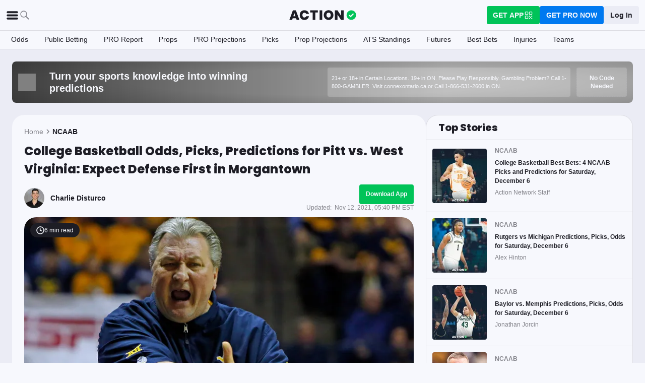

--- FILE ---
content_type: image/svg+xml
request_url: https://static.actionnetwork.com/assets/upload/111047_8.svg
body_size: 2123
content:
<?xml version="1.0" encoding="UTF-8"?>
<svg width="24px" height="24px" viewBox="0 0 24 24" version="1.1" xmlns="http://www.w3.org/2000/svg" xmlns:xlink="http://www.w3.org/1999/xlink">
    <!-- Generator: Sketch 51.3 (57544) - http://www.bohemiancoding.com/sketch -->
    <title>8</title>
    <desc>Created with Sketch.</desc>
    <defs></defs>
    <g id="Page-1" stroke="none" stroke-width="1" fill="none" fill-rule="evenodd">
        <g id="8">
            <path d="M14.3398419,3.46801361 C18.2529358,4.01534663 21.4741497,6.92628533 22.3764313,10.8177262 L21.4022741,11.0435973 C20.5678785,7.44494089 17.5185096,4.78128739 13.8589965,4.41750382 L14.7866092,6.02417618 L13.9205838,6.52417618 L12.2020411,3.54757295 L15.1786443,1.82903028 L15.6786443,2.69505568 L14.3398419,3.46801361 Z" id="Combined-Shape" fill="#0079F0" fill-rule="nonzero"></path>
            <path d="M10.1903312,20.5958251 C6.20807125,20.1041547 2.91407122,17.1681594 2,13.2258711 L2.97415719,13 C3.81291464,16.6174683 6.88986325,19.2901327 10.5748747,19.6316098 L9.81253538,18.0685826 L10.7113294,17.6302114 L12.2180485,20.7194433 L9.12881662,22.2261623 L8.69044547,21.3273683 L10.1903312,20.5958251 Z" id="Combined-Shape" fill="#0079F0" fill-rule="nonzero"></path>
            <path d="M1,0 C0.44771525,0 0,0.44771525 0,1 L0,10 C0,10.5522847 0.44771525,11 1,11 L10,11 C10.5522847,11 11,10.5522847 11,10 L11,1 C11,0.44771525 10.5522847,0 10,0 L1,0 Z" id="Path" fill="#0079F0" fill-rule="nonzero"></path>
            <path d="M14,13 C13.4477153,13 13,13.4477153 13,14 L13,23 C13,23.5522847 13.4477153,24 14,24 L23,24 C23.5522847,24 24,23.5522847 24,23 L24,14 C24,13.4477153 23.5522847,13 23,13 L14,13 Z" id="Path" fill="#0079F0" fill-rule="nonzero"></path>
            <path d="M5.81171875,8.73046875 L5.26484375,8.73046875 L5.26484375,8.2421875 C4.65286152,8.20833316 4.17304861,8.04557437 3.82539063,7.75390625 C3.47773264,7.46223813 3.30260418,7.07812738 3.3,6.6015625 L4.4171875,6.6015625 C4.4302084,6.7942718 4.51419193,6.95703059 4.66914063,7.08984375 C4.82408932,7.22265691 5.02265504,7.3020832 5.26484375,7.328125 L5.26484375,5.875 L4.8546875,5.77734375 C4.38333098,5.6679682 4.02526164,5.47981904 3.78046875,5.21289062 C3.53567586,4.94596221 3.41328125,4.60937703 3.41328125,4.203125 C3.41328125,3.72395594 3.57604004,3.33724105 3.9015625,3.04296875 C4.22708496,2.74869645 4.6815075,2.57812523 5.26484375,2.53125 L5.26484375,2 L5.81171875,2 L5.81171875,2.53125 C6.3559923,2.58333359 6.79088379,2.75715998 7.11640625,3.05273438 C7.44192871,3.34830877 7.60859371,3.72135191 7.61640625,4.171875 L6.5265625,4.171875 C6.52135414,3.99479078 6.45234441,3.83984441 6.31953125,3.70703125 C6.18671809,3.57421809 6.01744895,3.49348973 5.81171875,3.46484375 L5.81171875,4.85546875 L6.2296875,4.94140625 C7.22708832,5.15494898 7.72578125,5.68098539 7.72578125,6.51953125 C7.72578125,7.01692957 7.55976729,7.41406102 7.22773438,7.7109375 C6.89570146,8.00781398 6.42370098,8.18229141 5.81171875,8.234375 L5.81171875,8.73046875 Z M6.61640625,6.65234375 C6.61640625,6.29817531 6.34817977,6.07161508 5.81171875,5.97265625 L5.81171875,7.33203125 C6.06432418,7.31640617 6.26158783,7.24869852 6.40351563,7.12890625 C6.54544342,7.00911398 6.61640625,6.85026141 6.61640625,6.65234375 Z M4.54609375,4.09375 C4.54609375,4.25781332 4.60729105,4.39518174 4.7296875,4.50585938 C4.85208395,4.61653701 5.03046758,4.69531227 5.26484375,4.7421875 L5.26484375,3.4609375 C5.0539052,3.47135422 4.88138088,3.5358067 4.74726563,3.65429688 C4.61315037,3.77278705 4.54609375,3.91926996 4.54609375,4.09375 Z" id="$" fill="#F7F8FD"></path>
            <path d="M19.1117187,21.7304688 L18.5648437,21.7304688 L18.5648437,21.2421875 C17.9528615,21.2083332 17.4730486,21.0455744 17.1253906,20.7539062 C16.7777326,20.4622381 16.6026042,20.0781274 16.6,19.6015625 L17.7171875,19.6015625 C17.7302084,19.7942718 17.8141919,19.9570306 17.9691406,20.0898438 C18.1240893,20.2226569 18.322655,20.3020832 18.5648437,20.328125 L18.5648437,18.875 L18.1546875,18.7773438 C17.683331,18.6679682 17.3252616,18.479819 17.0804687,18.2128906 C16.8356759,17.9459622 16.7132812,17.609377 16.7132812,17.203125 C16.7132812,16.7239559 16.87604,16.3372411 17.2015625,16.0429688 C17.527085,15.7486964 17.9815075,15.5781252 18.5648437,15.53125 L18.5648437,15 L19.1117187,15 L19.1117187,15.53125 C19.6559923,15.5833336 20.0908838,15.75716 20.4164062,16.0527344 C20.7419287,16.3483088 20.9085937,16.7213519 20.9164062,17.171875 L19.8265625,17.171875 C19.8213541,16.9947908 19.7523444,16.8398444 19.6195312,16.7070312 C19.4867181,16.5742181 19.3174489,16.4934897 19.1117187,16.4648438 L19.1117187,17.8554688 L19.5296875,17.9414062 C20.5270883,18.154949 21.0257812,18.6809854 21.0257812,19.5195312 C21.0257812,20.0169296 20.8597673,20.414061 20.5277344,20.7109375 C20.1957015,21.007814 19.723701,21.1822914 19.1117187,21.234375 L19.1117187,21.7304688 Z M19.9164062,19.6523438 C19.9164062,19.2981753 19.6481798,19.0716151 19.1117187,18.9726562 L19.1117187,20.3320312 C19.3643242,20.3164062 19.5615878,20.2486985 19.7035156,20.1289062 C19.8454434,20.009114 19.9164062,19.8502614 19.9164062,19.6523438 Z M17.8460937,17.09375 C17.8460937,17.2578133 17.9072911,17.3951817 18.0296875,17.5058594 C18.1520839,17.616537 18.3304676,17.6953123 18.5648437,17.7421875 L18.5648437,16.4609375 C18.3539052,16.4713542 18.1813809,16.5358067 18.0472656,16.6542969 C17.9131504,16.7727871 17.8460937,16.91927 17.8460937,17.09375 Z" id="$" fill="#F7F8FD"></path>
        </g>
    </g>
</svg>

--- FILE ---
content_type: application/javascript; charset=UTF-8
request_url: https://static-web-prod.actionnetwork.com/_next/static/chunks/pages/%5Bleague%5D/%5Bslug%5D-676c4f06d448e086.js
body_size: 199
content:
(self.webpackChunk_N_E=self.webpackChunk_N_E||[]).push([[491],{36461:(_,e,u)=>{(window.__NEXT_P=window.__NEXT_P||[]).push(["/[league]/[slug]",function(){return u(84676)}])},84676:(_,e,u)=>{"use strict";u.r(e),u.d(e,{__N_SSP:()=>n,default:()=>l});var s=u(41401),n=!0;let l=s.A}},_=>{_.O(0,[2072,8230,6941,5656,1777,7888,2064,8992,5161,5748,9179,902,9202,5451,3580,4078,3248,2247,2388,8592,193,5905,7605,4811,1401,8255,6593,8792],()=>_(_.s=36461)),_N_E=_.O()}]);

--- FILE ---
content_type: image/svg+xml
request_url: https://static.actionnetwork.com/assets/upload/414419_7.svg
body_size: 936
content:
<?xml version="1.0" encoding="UTF-8"?>
<svg width="24px" height="24px" viewBox="0 0 24 24" version="1.1" xmlns="http://www.w3.org/2000/svg" xmlns:xlink="http://www.w3.org/1999/xlink">
    <!-- Generator: Sketch 51.3 (57544) - http://www.bohemiancoding.com/sketch -->
    <title>7</title>
    <desc>Created with Sketch.</desc>
    <defs></defs>
    <g id="Page-1" stroke="none" stroke-width="1" fill="none" fill-rule="evenodd">
        <g id="7">
            <rect id="Rectangle-8" fill="#0079F0" fill-rule="nonzero" x="0" y="0" width="11" height="11" rx="1"></rect>
            <rect id="Rectangle-8-Copy" stroke="#0079F0" fill-rule="nonzero" x="0.5" y="13.5" width="23" height="10" rx="1"></rect>
            <path d="M4.99902344,20.7275391 L3.9296875,20.7275391 L2.5,16.5 L3.49902344,16.5 L4.45996094,19.7314453 L4.51269531,19.7314453 L5.45605469,16.5 L6.40820312,16.5 L4.99902344,20.7275391 Z M9.26386717,20.7275391 L8.94453123,19.7197266 L7.45917967,19.7197266 L7.13398436,20.7275391 L6.24628904,20.7275391 L7.71406248,16.5 L8.75410154,16.5 L10.221875,20.7275391 L9.26386717,20.7275391 Z M8.17988279,17.3789062 L7.64960936,19.0371094 L8.75703123,19.0371094 L8.23261717,17.3789062 L8.17988279,17.3789062 Z M13.5082031,19.9570312 L13.5082031,20.7275391 L10.7425781,20.7275391 L10.7425781,16.5 L11.6273437,16.5 L11.6273437,19.9570312 L13.5082031,19.9570312 Z M14.9312499,16.5 L14.9312499,19.1777344 C14.9312499,19.447267 15.0088859,19.6601555 15.1641601,19.8164062 C15.3194343,19.972657 15.5367173,20.0507812 15.8160156,20.0507812 C16.097267,20.0507812 16.3155265,19.972657 16.4708007,19.8164062 C16.6260749,19.6601555 16.7037109,19.447267 16.7037109,19.1777344 L16.7037109,16.5 L17.5884765,16.5 L17.5884765,19.2685547 C17.5884765,19.7392602 17.4278336,20.1181626 17.1065429,20.4052734 C16.7852522,20.6923842 16.3550808,20.8359375 15.8160156,20.8359375 C15.2789035,20.8359375 14.8497086,20.6923842 14.5284179,20.4052734 C14.2071272,20.1181626 14.0464843,19.7392602 14.0464843,19.2685547 L14.0464843,16.5 L14.9312499,16.5 Z M21.2205077,19.9716797 L21.2205077,20.7275391 L18.4197265,20.7275391 L18.4197265,16.5 L21.2205077,16.5 L21.2205077,17.2558594 L19.3044921,17.2558594 L19.3044921,18.2431641 L21.1121093,18.2431641 L21.1121093,18.9433594 L19.3044921,18.9433594 L19.3044921,19.9716797 L21.2205077,19.9716797 Z" id="VALUE" fill="#0079F0"></path>
            <rect id="Rectangle-8" fill="#0079F0" fill-rule="nonzero" x="13" y="0" width="11" height="11" rx="1"></rect>
            <polygon id="+" fill="#F7F8FD" points="6.32314815 6.31666667 6.32314815 8.96759259 4.67037037 8.96759259 4.67037037 6.31666667 2 6.31666667 2 4.64444444 4.67037037 4.64444444 4.67037037 2 6.32314815 2 6.32314815 4.64444444 9 4.64444444 9 6.31666667"></polygon>
            <polygon id="-" fill="#F7F8FD" points="20.8496094 6.59960938 17 6.59960938 17 5 20.8496094 5"></polygon>
        </g>
    </g>
</svg>

--- FILE ---
content_type: application/javascript; charset=UTF-8
request_url: https://static-web-prod.actionnetwork.com/_next/static/chunks/5748-7d7329e479d3d3a4.js
body_size: 2935
content:
"use strict";(self.webpackChunk_N_E=self.webpackChunk_N_E||[]).push([[5748],{202:(e,t,r)=>{r.d(t,{A:()=>a});var n=r(66374),i=r(37876);let a=({height:e=40,width:t=40,className:r="",title:a="Right Arrow",fill:d,id:o,testId:l,style:c})=>(0,i.jsxs)("svg",{"data-testid":l,id:o,viewBox:"0 0 24 24",width:t,height:e,xmlns:"http://www.w3.org/2000/svg",className:r,style:c,fill:d||n.A.color.ui.tertiary,stroke:d||n.A.color.ui.tertiary,strokeWidth:"0",children:[(0,i.jsx)("title",{children:a}),(0,i.jsx)("path",{id:o,d:"M10 6L8.59 7.41 13.17 12l-4.58 4.59L10 18l6-6z"})]})},8315:(e,t,r)=>{r.d(t,{A:()=>o});var n=r(34824),i=r(33794),a=r(77446),d=r(37876);let o=({children:e,defaultLeague:t,stateCode:r})=>{let o=(0,n.useRouter)(),l=r||o?.query?.stateCode;return(0,d.jsx)(a.A.Provider,{initialState:l?{stateCode:l,isHydrated:!0}:void 0,children:(0,d.jsx)(i.A.Provider,{initialState:t?{defaultLeague:t,refresh_interval:30}:void 0,children:e})})}},26763:(e,t,r)=>{r.d(t,{W:()=>a,r:()=>n.r1});var n=r(80872),i=r(4999);let a=()=>(0,i.Em)("/v1/services/ipgeolocate","GET")},33794:(e,t,r)=>{r.d(t,{A:()=>s});var n=r(66284),i=r(14232),a=r(18105);function d(e,t){var r=Object.keys(e);if(Object.getOwnPropertySymbols){var n=Object.getOwnPropertySymbols(e);t&&(n=n.filter(function(t){return Object.getOwnPropertyDescriptor(e,t).enumerable})),r.push.apply(r,n)}return r}function o(e){for(var t=1;t<arguments.length;t++){var r=null!=arguments[t]?arguments[t]:{};t%2?d(Object(r),!0).forEach(function(t){(0,n.A)(e,t,r[t])}):Object.getOwnPropertyDescriptors?Object.defineProperties(e,Object.getOwnPropertyDescriptors(r)):d(Object(r)).forEach(function(t){Object.defineProperty(e,t,Object.getOwnPropertyDescriptor(r,t))})}return e}let l={defaultLeague:"nfl",refresh_interval:30};function c(e,t){return"UPDATE_APP_CONFIG"===t.type?o(o({},e),t.payload):e}let s=(0,a.g)(function(e){return(0,i.useReducer)(c,o(o({},l),e))})},39273:(e,t,r)=>{r.d(t,{E:()=>n,N:()=>i});let n="UPDATE_LOCATION",i=e=>({type:n,payload:{stateCode:e}})},43463:(e,t,r)=>{r.r(t),r.d(t,{default:()=>g,mapSpacing:()=>u});var n=r(66284),i=r(59860),a=r(43181),d=r(66374),o=r(37876);let l=["children","padding","spacing","paddingTop","paddingRight","paddingBottom","paddingLeft","paddingX","paddingY"];function c(e,t){var r=Object.keys(e);if(Object.getOwnPropertySymbols){var n=Object.getOwnPropertySymbols(e);t&&(n=n.filter(function(t){return Object.getOwnPropertyDescriptor(e,t).enumerable})),r.push.apply(r,n)}return r}function s(e){for(var t=1;t<arguments.length;t++){var r=null!=arguments[t]?arguments[t]:{};t%2?c(Object(r),!0).forEach(function(t){(0,n.A)(e,t,r[t])}):Object.getOwnPropertyDescriptors?Object.defineProperties(e,Object.getOwnPropertyDescriptors(r)):c(Object(r)).forEach(function(t){Object.defineProperty(e,t,Object.getOwnPropertyDescriptor(r,t))})}return e}let p=(0,a.A)("div",{target:"e13npg6i0"})("display:grid;grid-template-columns:1fr;grid-auto-rows:minmax(min-content, max-content);grid-gap:",e=>e.defaultSpacing,";&[data-default-padding]{padding:",e=>e.defaultPadding,";}@media (min-width: ",d.A.media.mobile,"){&[data-mobile-padding]{padding:",e=>e.mobilePadding,";}&[data-mobile-spacing]{grid-gap:",e=>e.mobileSpacing,";}}@media (min-width: ",d.A.media.tablet,"){&[data-tablet-padding]{padding:",e=>e.tabletPadding,";}&[data-tablet-spacing]{grid-gap:",e=>e.tabletSpacing,";}}@media (min-width: ",d.A.media.medium,"){&[data-tablet-padding]{padding:",e=>e.mediumPadding,";}&[data-tablet-spacing]{grid-gap:",e=>e.mediumSpacing,";}}@media (min-width: ",d.A.media.desktop,"){&[data-desktop-padding]{padding:",e=>e.desktopPadding,";}&[data-desktop-spacing]{grid-gap:",e=>e.desktopSpacing,";}}"),g=e=>{let{children:t,padding:r,spacing:n,paddingTop:a,paddingRight:d,paddingBottom:c,paddingLeft:g,paddingX:f,paddingY:b}=e,h=(0,i.A)(e,l),O=u({padding:r,spacing:n,paddingTop:a,paddingRight:d,paddingBottom:c,paddingLeft:g,paddingX:f,paddingY:b}),m=Object.keys(O).reduce((e,t)=>(O[t]&&(e[`data-${t.replace(/([A-Z])/g,"-$1").toLowerCase()}`]=!0),e),{});return(0,o.jsx)(p,s(s(s(s({},h),O),m),{},{children:t}))};function u({padding:e,spacing:t,paddingTop:r,paddingRight:n,paddingBottom:i,paddingLeft:a,paddingX:d,paddingY:o}){let l=Object.entries({padding:e,"grid-gap":t,"padding-top":r,"padding-right":n,"padding-bottom":i,"padding-left":a}).reduce((e,[t,r])=>(e[t]=f(r),e),{});l.padding=function(e,{paddingLeft:t,paddingRight:r,paddingTop:n,paddingBottom:i}){return 0===e.length?[]:e.map((e,a)=>{let d=function(e,t){return t||e}(e,n[a]),o=function(e,t){return t||e}(e,i[a]),l=function(e,t){return t||e}(e,t[a]);return[d,function(e,t){return t||e}(e,r[a]),o,l].join(" ")})}(l.padding,{paddingTop:l["padding-top"],paddingBottom:l["padding-bottom"],paddingLeft:l["padding-left"],paddingRight:l["padding-right"]});let c=f(d),p=f(o),g=Math.max(c.length,p.length),u=[];for(let e=0;e<g;e++)u.push(`${p[e]||"0"} ${c[e]||"0"}`);return l.padding=u.length?u:l.padding,Object.entries({padding:l.padding,"grid-gap":l["grid-gap"]}).map(([e,t])=>(function(e,t){if(!t.length)return{};let r=[];if(t.length<b.length+1){let e=Array(b.length+1-t.length).fill("");e.unshift(...t),r=e}else r=t;let n=h[e],i=n.charAt(0).toUpperCase()+n.slice(1),{responsive:a}=r.slice(1).reduce((e,t,r)=>(e.responsive[`${b[r]}${i}`]=t,e),{responsive:{}});return s({[`default${i}`]:r[0]},a)})(e,t)).reduce((e,t)=>s(s({},e),t),{defaultSpacing:"",mobileSpacing:"",tabletSpacing:"",mediumSpacing:"",desktopSpacing:"",defaultPadding:"",mobilePadding:"",tabletPadding:"",mediumPadding:"",desktopPadding:""})}function f(e){return e?(Array.isArray(e)?e:[e]).map(e=>d.A.spacing[e]):[]}let b=["mobile","tablet","medium","desktop"],h={padding:"padding","grid-gap":"spacing"}},77446:(e,t,r)=>{r.d(t,{A:()=>b});var n=r(66284),i=r(14232),a=r(18105),d=r(26763),o=r(40474),l=r(39273),c=r(7266),s=r(80672);function p(e,t){var r=Object.keys(e);if(Object.getOwnPropertySymbols){var n=Object.getOwnPropertySymbols(e);t&&(n=n.filter(function(t){return Object.getOwnPropertyDescriptor(e,t).enumerable})),r.push.apply(r,n)}return r}function g(e){for(var t=1;t<arguments.length;t++){var r=null!=arguments[t]?arguments[t]:{};t%2?p(Object(r),!0).forEach(function(t){(0,n.A)(e,t,r[t])}):Object.getOwnPropertyDescriptors?Object.defineProperties(e,Object.getOwnPropertyDescriptors(r)):p(Object(r)).forEach(function(t){Object.defineProperty(e,t,Object.getOwnPropertyDescriptor(r,t))})}return e}let u={stateCode:"",isHydrated:!1};function f(e=u,t){return t.type===l.E?g(g({},e),{},{stateCode:t.payload.stateCode,isHydrated:!0}):e}let b=(0,a.g)(function(e){let[{appSettings:t}]=o.A.useContainer(),{0:r,1:n}=(0,i.useReducer)(f,{stateCode:e?e.stateCode:t?.location||u.stateCode,isHydrated:!1});return(0,i.useEffect)(()=>{!async function(){let r=(0,s.UM)("location"),i="world";if(e?.stateCode)i=e.stateCode;else if(t?.location)i=t.location;else if(r&&"world"!==r)i=r;else try{let e=await (0,d.W)();"response"in e&&e.response.state_code&&(i=e.response.state_code,(0,c.$s)({category:"geolocation",action:"geolocation",label:i}))}catch{}"world"!==i&&(0,s.TV)("location",i,{"max-age":259200}),n((0,l.N)(i))}()},[e?.stateCode,t]),[r,n]})},94931:(e,t,r)=>{r.d(t,{A:()=>f});var n=r(66284),i=r(59860),a=r(14232),d=r(48230),o=r.n(d),l=r(61860),c=r(7266),s=r(37876);let p=["href","nextHref","isExternal","onClick","disabled","i13n","children","className","isButton","size","color","design","shape","scroll","prefetch","isSwitchboard","fullLength"];function g(e,t){var r=Object.keys(e);if(Object.getOwnPropertySymbols){var n=Object.getOwnPropertySymbols(e);t&&(n=n.filter(function(t){return Object.getOwnPropertyDescriptor(e,t).enumerable})),r.push.apply(r,n)}return r}function u(e){for(var t=1;t<arguments.length;t++){var r=null!=arguments[t]?arguments[t]:{};t%2?g(Object(r),!0).forEach(function(t){(0,n.A)(e,t,r[t])}):Object.getOwnPropertyDescriptors?Object.defineProperties(e,Object.getOwnPropertyDescriptors(r)):g(Object(r)).forEach(function(t){Object.defineProperty(e,t,Object.getOwnPropertyDescriptor(r,t))})}return e}let f=(0,a.memo)(e=>{let{href:t,nextHref:r,isExternal:n=!1,onClick:d,disabled:g=!1,i13n:f,children:b,className:h="",isButton:O=!1,size:m="large",color:y="primary",design:j="solid",shape:w="block",scroll:P,prefetch:v=!1,isSwitchboard:A=!1,fullLength:k=!1}=e,C=(0,i.A)(e,p),S=u({},C);if(n&&!A&&(S=u(u({},C),{},{rel:"noopener",target:"_blank"})),A||t?.includes("switchboard.actionnetwork.com")){let e=C.rel||"";e.includes("nofollow")||(e=e?`${e} nofollow`:"nofollow"),S=u(u({},C),{},{rel:e,"data-mrf-conversion":"switchboard-click"})}let x=(0,a.useCallback)(e=>{if(g)return void e.preventDefault();d&&d(e),f&&(0,c.$s)(f)},[g,d,f]);return r?O?(0,s.jsx)(o(),u(u({as:t,href:r,scroll:P,prefetch:v},S),{},{onClick:x,children:(0,s.jsx)(l.A,{as:"div",buttonSize:m,buttonColor:y,design:j,buttonShape:w,fullLength:k,disabled:g,className:h,children:b})})):(0,s.jsx)(o(),u(u({as:t,href:r,scroll:P,prefetch:v},S),{},{className:h,onClick:x,children:b})):O?(0,s.jsx)("a",u(u({},S),{},{onClick:x,href:t,children:(0,s.jsx)(l.A,{as:"div",buttonSize:m,buttonColor:y,design:j,buttonShape:w,fullLength:k,disabled:g,className:h,children:b})})):(0,s.jsx)("a",u(u({},S),{},{onClick:x,className:h,href:t,children:b}))})}}]);

--- FILE ---
content_type: application/javascript; charset=UTF-8
request_url: https://static-web-prod.actionnetwork.com/_next/static/chunks/8592-609e9844491172f3.js
body_size: 3758
content:
"use strict";(self.webpackChunk_N_E=self.webpackChunk_N_E||[]).push([[8592],{25627:(e,t,r)=>{r.d(t,{A:()=>x});var o=r(14232),l=r(94931),a=r(27505),s=r(57558),i=r(66374),n=r(37876);let c=({height:e=24,width:t=24,className:r,fill:o})=>(0,n.jsx)("svg",{width:t,height:e,viewBox:"0 0 24 24",fill:"none",xmlns:"http://www.w3.org/2000/svg",className:r,children:(0,n.jsx)("path",{fillRule:"evenodd",clipRule:"evenodd",d:"M19.5039 5.90976C20.2232 6.74504 20.5765 7.8356 20.4861 8.93185C20.4 10.0651 19.8704 11.1167 19.0131 11.8552L16.0233 14.4094C15.4484 14.902 14.7498 15.2238 14.0055 15.3391C13.7952 15.3719 13.5826 15.3884 13.3704 15.3884C12.1636 15.39 11.0181 14.8503 10.2438 13.9162C10.1775 13.8367 10.1139 13.7545 10.0558 13.6732C9.93079 13.5005 9.88133 13.2835 9.91904 13.0728C9.95675 12.8622 10.0783 12.6765 10.2549 12.5594C10.5974 12.3319 11.0561 12.4159 11.3004 12.7539C11.3388 12.8077 11.3792 12.8601 11.4212 12.9104C12.3334 14.0027 13.9481 14.1408 15.0283 13.219L18.0168 10.6659C18.5593 10.1985 18.895 9.53139 18.95 8.80774C19.0202 7.96912 18.6725 7.15028 18.0288 6.62922C17.0451 5.85308 15.6565 5.88741 14.7069 6.71519L13.4489 7.78981C13.2386 7.96947 12.9495 8.02198 12.6906 7.92755C12.4316 7.83312 12.2421 7.6061 12.1934 7.33201C12.1448 7.05791 12.2444 6.77838 12.4547 6.59872L13.7741 5.47155C15.4856 4.02181 18.0274 4.2162 19.5039 5.90976ZM10.346 13.5167C10.3361 13.5032 10.3264 13.4898 10.3169 13.4765C10.3259 13.489 10.3355 13.5009 10.3455 13.5122L10.346 13.5167ZM11.7132 16.7786C11.6647 16.5039 11.4747 16.2763 11.2151 16.182C10.9559 16.0878 10.6667 16.1407 10.4566 16.3208L9.29702 17.3114C8.75282 17.7732 8.04667 17.9963 7.33743 17.9297C6.50309 17.8588 5.76336 17.3751 5.35961 16.6393C4.77145 15.5349 5.03739 14.1556 5.99862 13.3508L8.98459 10.7998C9.53771 10.3275 10.2628 10.1141 10.9802 10.2124C11.6976 10.3108 12.3403 10.7117 12.7493 11.3161C12.9714 11.6562 13.4299 11.7618 13.7843 11.5473C13.9645 11.438 14.0925 11.2595 14.1392 11.0528C14.1858 10.8461 14.1471 10.629 14.032 10.4519C13.4067 9.52636 12.451 8.89853 11.3717 8.699C10.2924 8.49948 9.17897 8.74482 8.27945 9.38039C8.18748 9.44487 8.10283 9.51265 7.99019 9.60888L4.94904 12.2071C3.24779 13.673 3.01179 16.2405 4.41509 17.9966C5.10868 18.8538 6.11221 19.3887 7.19953 19.4825C7.36579 19.498 7.53692 19.5033 7.70789 19.498C8.69358 19.4565 9.62978 19.0816 10.3713 18.434L11.4514 17.5114C11.6612 17.3334 11.7616 17.0534 11.7132 16.7786Z",fill:o||i.A.color.ui.primary})});var d=r(43181),p=r(18975),h=r(43463);let b=(0,d.A)(h.default,{target:"e1t4t66j2"})("text-align:center;min-width:375px;max-width:400px;padding:",i.A.spacing.large,";.qr-code-modal{&__title{display:flex;justify-content:center;align-items:center;gap:",i.A.spacing.small,";}&__image-container{",i.A.helpers.flexCenter,";}&__main-text{",i.A.helpers.textBodyPoppins,";margin-bottom:0;}&__sub-text{",i.A.helpers.textBodyBold,";color:",i.A.color.text.secondary,";margin-bottom:0;}&__share-bets{",i.A.helpers.textBodyBold,";background-color:",i.A.color.ui.border,";padding:",i.A.spacing.tiny," ",i.A.spacing.small,";border-radius:",i.A.radius.oval,";display:flex;align-items:center;justify-content:space-between;}&__browser-link{",i.A.helpers.textBodyBold,";color:",i.A.color.text.link,";}}"),C=(0,d.A)(p.A,{target:"e1t4t66j1"})("display:flex;align-items:center;gap:",i.A.spacing.tiny,";color:",i.A.color.text.alwaysWhite,";background-color:#",e=>e.backgroundColor||i.A.color.ui.info,";"),u=(0,d.A)("div",{target:"e1t4t66j0"})(i.A.helpers.textTitle,";color:",e=>e.textColor?`#${e.textColor}`:i.A.color.text.primary,";");function m(e,t){let r=new URL(e),o=r.searchParams;return o.has("context")&&(o.delete("context"),o.append("context",t)),r.search=decodeURIComponent(r.search),r.toString()}let x=({book:e,url:t,image:r,handleClose:d})=>{let{0:p,1:h}=(0,o.useState)("Copy Link");return(0,n.jsx)(a.default,{handleClose:d,children:(0,n.jsxs)(b,{spacing:"small",children:[(0,n.jsxs)("div",{className:"qr-code-modal__title",children:[e.meta.logos.thumbnail&&(0,n.jsx)(s.A,{image:e.meta.logos.thumbnail,height:40,width:40,alt:`${e.display_name} logo`,sizes:"40px"}),(0,n.jsx)(u,{textColor:e.meta.primary_color,children:e.display_name})]}),r?(0,n.jsx)("div",{className:"qr-code-modal__image-container",children:(0,n.jsx)(s.A,{image:r,sizes:"240px",height:240,width:240,alt:`${e.display_name} QR Code`})}):(0,n.jsx)("div",{children:"Generating QR Code..."}),(0,n.jsxs)("div",{children:[(0,n.jsxs)("p",{className:"qr-code-modal__main-text",children:["Bet now at ",e.display_name]}),(0,n.jsxs)("p",{className:"qr-code-modal__sub-text",children:["Scan QR Code to add this to your ",e.display_name," betslip"]})]}),(0,n.jsxs)("div",{className:"qr-code-modal__share-bets",children:["Share My Bets",(0,n.jsxs)(C,{shape:"pill",onClick:()=>{"clipboard"in navigator&&navigator.clipboard.writeText(m(t,"web-betslip-share")).then(()=>{h("Copied!")}).catch(()=>{h("Copy Failed")}).finally(()=>{setTimeout(()=>{h("Copy Link")},500)})},backgroundColor:e.meta.primary_color,children:[(0,n.jsx)(c,{fill:i.A.color.text.alwaysWhite}),p]})]}),(0,n.jsx)(l.A,{className:"qr-code-modal__browser-link",isExternal:!0,href:m(t,"web-betslip-browser"),i13n:{action:"Switchboard Click",category:"QR Code Modal Browser Link",label:e.display_name},children:"Continue in browser"})]})})}},50731:(e,t,r)=>{r.d(t,{A:()=>h});var o=r(66284),l=r(59860),a=r(57558),s=r(43181),i=r(66374);let n=(0,s.A)("div",{target:"e1e06zzh0"})("background:",e=>`#${e.color}`,";border-radius:",i.A.radius.rounded,";overflow:hidden;.book-logo{&__abbr{background:",e=>`#${e.color}`,";height:30px;width:30px;",i.A.helpers.flexCenter,";",i.A.helpers.textBodyBold,";color:",i.A.color.text.alwaysWhite,";border-radius:",i.A.radius.rounded,";}}");var c=r(37876);let d=["fallback","background","image","className"];function p(e,t){var r=Object.keys(e);if(Object.getOwnPropertySymbols){var o=Object.getOwnPropertySymbols(e);t&&(o=o.filter(function(t){return Object.getOwnPropertyDescriptor(e,t).enumerable})),r.push.apply(r,o)}return r}let h=e=>{let{fallback:t,background:r,image:s,className:i}=e,h=(0,l.A)(e,d);return(0,c.jsx)(n,{color:r||"#555555",className:i,children:s?(0,c.jsx)(a.A,function(e){for(var t=1;t<arguments.length;t++){var r=null!=arguments[t]?arguments[t]:{};t%2?p(Object(r),!0).forEach(function(t){(0,o.A)(e,t,r[t])}):Object.getOwnPropertyDescriptors?Object.defineProperties(e,Object.getOwnPropertyDescriptors(r)):p(Object(r)).forEach(function(t){Object.defineProperty(e,t,Object.getOwnPropertyDescriptor(r,t))})}return e}({image:s},h)):(0,c.jsx)(c.Fragment,{children:t&&(0,c.jsx)("div",{className:"book-select__abbr",children:t})})})}},62348:(e,t,r)=>{r.d(t,{A:()=>l});var o=r(37876);let l=({height:e=32,width:t=32,className:r,fill:l})=>(0,o.jsxs)("svg",{className:r,xmlns:"http://www.w3.org/2000/svg",width:t,height:e,viewBox:"0 0 37 30",fill:"none",children:[(0,o.jsxs)("mask",{id:"mask0_6102_17475",maskUnits:"userSpaceOnUse",x:"0",y:"0",width:"37",height:"30",children:[(0,o.jsx)("path",{d:"M7.23535 4.11523C7.30866 8.07675 10.5063 11.2742 14.4678 11.3477C10.5063 11.4211 7.30877 14.6216 7.23535 18.583C7.16194 14.6215 3.96152 11.421 0 11.3477C3.96159 11.2743 7.16204 8.07682 7.23535 4.11523Z",fill:"white"}),(0,o.jsx)("path",{d:"M7.23535 4.11523C7.30866 8.07675 10.5063 11.2742 14.4678 11.3477C10.5063 11.4211 7.30877 14.6216 7.23535 18.583C7.16194 14.6215 3.96152 11.421 0 11.3477C3.96159 11.2743 7.16204 8.07682 7.23535 4.11523Z",stroke:"black"}),(0,o.jsx)("path",{d:"M31.0996 0.464355C33.9372 0.464366 36.2371 2.76454 36.2373 5.60205V17.0962C36.2371 19.9337 33.9372 22.2339 31.0996 22.2339H17.9834L10.8174 29.5356V22.6392C10.8176 18.4574 14.2079 15.0679 18.3896 15.0679H29.0713V7.63037H17.9834C14.0257 7.63017 10.8174 4.42212 10.8174 0.464355H31.0996Z",fill:"white"}),(0,o.jsx)("path",{d:"M31.0996 0.464355C33.9372 0.464366 36.2371 2.76454 36.2373 5.60205V17.0962C36.2371 19.9337 33.9372 22.2339 31.0996 22.2339H17.9834L10.8174 29.5356V22.6392C10.8176 18.4574 14.2079 15.0679 18.3896 15.0679H29.0713V7.63037H17.9834C14.0257 7.63017 10.8174 4.42212 10.8174 0.464355H31.0996Z",stroke:"black"})]}),(0,o.jsx)("g",{mask:"url(#mask0_6102_17475)",children:(0,o.jsx)("rect",{x:"-0.0761719",y:"-1.20349",width:"39.8007",height:"30.7034",fill:l||"#9552F3"})})]})},62637:(e,t,r)=>{r.d(t,{T:()=>d});var o=r(66284),l=r(14232),a=r(46498),s=r(68688),i=r(95710),n=r(4999);function c(e,t){var r=Object.keys(e);if(Object.getOwnPropertySymbols){var o=Object.getOwnPropertySymbols(e);t&&(o=o.filter(function(t){return Object.getOwnPropertyDescriptor(e,t).enumerable})),r.push.apply(r,o)}return r}function d(){let{0:e,1:t}=(0,l.useState)(!1),{0:r,1:d}=(0,l.useState)(""),{0:p,1:h}=(0,l.useState)(""),{0:b,1:C}=(0,l.useState)(""),{consentIds:u,denyIds:m}=(0,s.m)(),x=async e=>{if(b)return;let r=(0,i.KV)()?"switchboard.actionnetwork.com":"switchboard-dev.actionnetwork.com",l={};e.deeplinkIds.forEach((e,t)=>{l[`deeplinkId[${t}]`]=e});let s=`https://${r}/v2/deeplink${(0,n.eA)(function(e){for(var t=1;t<arguments.length;t++){var r=null!=arguments[t]?arguments[t]:{};t%2?c(Object(r),!0).forEach(function(t){(0,o.A)(e,t,r[t])}):Object.getOwnPropertyDescriptors?Object.defineProperties(e,Object.getOwnPropertyDescriptors(r)):c(Object(r)).forEach(function(t){Object.defineProperty(e,t,Object.getOwnPropertyDescriptor(r,t))})}return e}({bookId:e.bookId,context:e.context,consentIds:u,denyIds:m},l))}`;d(s);let p=await (0,a.zi)({bookId:e.bookId,url:s});if("response"in p){let{imageKey:e}=p.response;C(e),t(!0)}t(!0)};return(0,l.useEffect)(()=>{if(b){let e=!1,t=setInterval(()=>{(0,a.d_)(b).then(t=>{"response"in t&&t.response.url&&!e&&(h(t.response.url),C(""),e=!0)})},500);return()=>{clearInterval(t)}}},[b]),{isOpen:e,url:r,image:p,handleOpen:x,handleClose:()=>{t(!1),d(""),h(""),C("")}}}}}]);

--- FILE ---
content_type: image/svg+xml
request_url: https://static.actionnetwork.com/assets/upload/359632_6.svg
body_size: 1989
content:
<?xml version="1.0" encoding="UTF-8"?>
<svg width="24px" height="24px" viewBox="0 0 24 24" version="1.1" xmlns="http://www.w3.org/2000/svg" xmlns:xlink="http://www.w3.org/1999/xlink">
    <!-- Generator: Sketch 51.3 (57544) - http://www.bohemiancoding.com/sketch -->
    <title>6</title>
    <desc>Created with Sketch.</desc>
    <defs></defs>
    <g id="Page-1" stroke="none" stroke-width="1" fill="none" fill-rule="evenodd">
        <g id="6">
            <rect id="Rectangle-8" fill="#0079F0" fill-rule="nonzero" x="0" y="0" width="11" height="11" rx="1"></rect>
            <rect id="Rectangle-8-Copy" stroke="#0079F0" fill-rule="nonzero" x="0.5" y="13.5" width="23" height="10" rx="1"></rect>
            <rect id="Rectangle-8" fill="#0079F0" fill-rule="nonzero" x="13" y="0" width="11" height="11" rx="1"></rect>
            <path d="M5.53613281,16.5 C6.16113594,16.5 6.6557599,16.6992168 7.02001953,17.0976562 C7.38427917,17.4960957 7.56640625,18.037106 7.56640625,18.7207031 C7.56640625,19.4062534 7.38427917,19.9482402 7.02001953,20.3466797 C6.6557599,20.7451192 6.16113594,20.9443359 5.53613281,20.9443359 C4.90917655,20.9443359 4.41308776,20.7451192 4.04785156,20.3466797 C3.68261536,19.9482402 3.5,19.4062534 3.5,18.7207031 C3.5,18.037106 3.68359191,17.4960957 4.05078125,17.0976562 C4.41797059,16.6992168 4.91308282,16.5 5.53613281,16.5 Z M6.35644531,17.6689453 C6.1533193,17.4072253 5.87988453,17.2763672 5.53613281,17.2763672 C5.19238109,17.2763672 4.91796978,17.406737 4.71289062,17.6674805 C4.50781147,17.928224 4.40527344,18.2792947 4.40527344,18.7207031 C4.40527344,19.1621116 4.5073232,19.5136706 4.71142578,19.7753906 C4.91552836,20.0371107 5.19042796,20.1679688 5.53613281,20.1679688 C5.87988453,20.1679688 6.15380757,20.0371107 6.35791016,19.7753906 C6.56201274,19.5136706 6.6640625,19.1621116 6.6640625,18.7207031 C6.6640625,18.2792947 6.56152446,17.9287122 6.35644531,17.6689453 Z M8.40429688,16.6054688 L10.0683594,16.6054688 C10.6972688,16.6054688 11.1850569,16.7875958 11.5317383,17.1518555 C11.8784197,17.5161151 12.0517578,18.0292936 12.0517578,18.6914062 C12.0517578,19.3769566 11.8793963,19.9057599 11.534668,20.277832 C11.1899397,20.6499042 10.701175,20.8359375 10.0683594,20.8359375 L8.40429688,20.8359375 L8.40429688,16.6054688 Z M9.2890625,17.3613281 L9.2890625,20.0800781 L9.92773438,20.0800781 C10.3203145,20.0800781 10.6220693,19.9624035 10.8330078,19.7270508 C11.0439464,19.491698 11.1494141,19.1513694 11.1494141,18.7060547 C11.1494141,18.2802713 11.0419933,17.9497082 10.8271484,17.7143555 C10.6123036,17.4790027 10.3125019,17.3613281 9.92773438,17.3613281 L9.2890625,17.3613281 Z M12.8867188,16.6054688 L14.5507812,16.6054688 C15.1796906,16.6054688 15.6674787,16.7875958 16.0141602,17.1518555 C16.3608416,17.5161151 16.5341797,18.0292936 16.5341797,18.6914062 C16.5341797,19.3769566 16.3618181,19.9057599 16.0170898,20.277832 C15.6723616,20.6499042 15.1835969,20.8359375 14.5507812,20.8359375 L12.8867188,20.8359375 L12.8867188,16.6054688 Z M13.7714844,17.3613281 L13.7714844,20.0800781 L14.4101562,20.0800781 C14.8027363,20.0800781 15.1044911,19.9624035 15.3154297,19.7270508 C15.5263682,19.491698 15.6318359,19.1513694 15.6318359,18.7060547 C15.6318359,18.2802713 15.5244151,17.9497082 15.3095703,17.7143555 C15.0947255,17.4790027 14.7949238,17.3613281 14.4101562,17.3613281 L13.7714844,17.3613281 Z M17.1787109,19.6611328 L18.0341797,19.6611328 C18.053711,19.8330087 18.1435539,19.9697261 18.3037109,20.0712891 C18.463868,20.1728521 18.6689441,20.2236328 18.9189453,20.2236328 C19.1494152,20.2236328 19.3378899,20.1733403 19.484375,20.0727539 C19.6308601,19.9721675 19.7041016,19.8417977 19.7041016,19.6816406 C19.7041016,19.5468743 19.6474615,19.4375004 19.5341797,19.3535156 C19.4208979,19.2695308 19.2343763,19.2001956 18.9746094,19.1455078 L18.4238281,19.0283203 C17.6581993,18.8681633 17.2753906,18.4658235 17.2753906,17.8212891 C17.2753906,17.4228496 17.4228501,17.1030285 17.7177734,16.8618164 C18.0126968,16.6206043 18.4042944,16.5 18.8925781,16.5 C19.3574242,16.5 19.7397446,16.6181629 20.0395508,16.8544922 C20.339357,17.0908215 20.4960937,17.3974591 20.5097656,17.7744141 L19.6777344,17.7744141 C19.6562499,17.6064445 19.5742195,17.4716802 19.4316406,17.3701172 C19.2890618,17.2685542 19.1113292,17.2177734 18.8984375,17.2177734 C18.6757801,17.2177734 18.4975593,17.2656245 18.3637695,17.3613281 C18.2299798,17.4570317 18.1630859,17.5849601 18.1630859,17.7451172 C18.1630859,17.8759772 18.2172846,17.9814449 18.3256836,18.0615234 C18.4340826,18.141602 18.6123034,18.2080075 18.8603516,18.2607422 L19.3701172,18.3691406 C19.7939474,18.4589848 20.1025381,18.5996084 20.2958984,18.7910156 C20.4892588,18.9824228 20.5859375,19.2421859 20.5859375,19.5703125 C20.5859375,19.9960959 20.433107,20.3315417 20.1274414,20.5766602 C19.8217758,20.8217786 19.403323,20.9443359 18.8720703,20.9443359 C18.3681615,20.9443359 17.9638687,20.8291027 17.6591797,20.5986328 C17.3544907,20.3681629 17.194336,20.055666 17.1787109,19.6611328 Z" id="ODDS" fill="#0079F0"></path>
            <polygon id="+" fill="#F7F8FD" points="6.32314815 6.31666667 6.32314815 8.96759259 4.67037037 8.96759259 4.67037037 6.31666667 2 6.31666667 2 4.64444444 4.67037037 4.64444444 4.67037037 2 6.32314815 2 6.32314815 4.64444444 9 4.64444444 9 6.31666667"></polygon>
            <polygon id="-" fill="#F7F8FD" points="20.8496094 6.59960938 17 6.59960938 17 5 20.8496094 5"></polygon>
        </g>
    </g>
</svg>